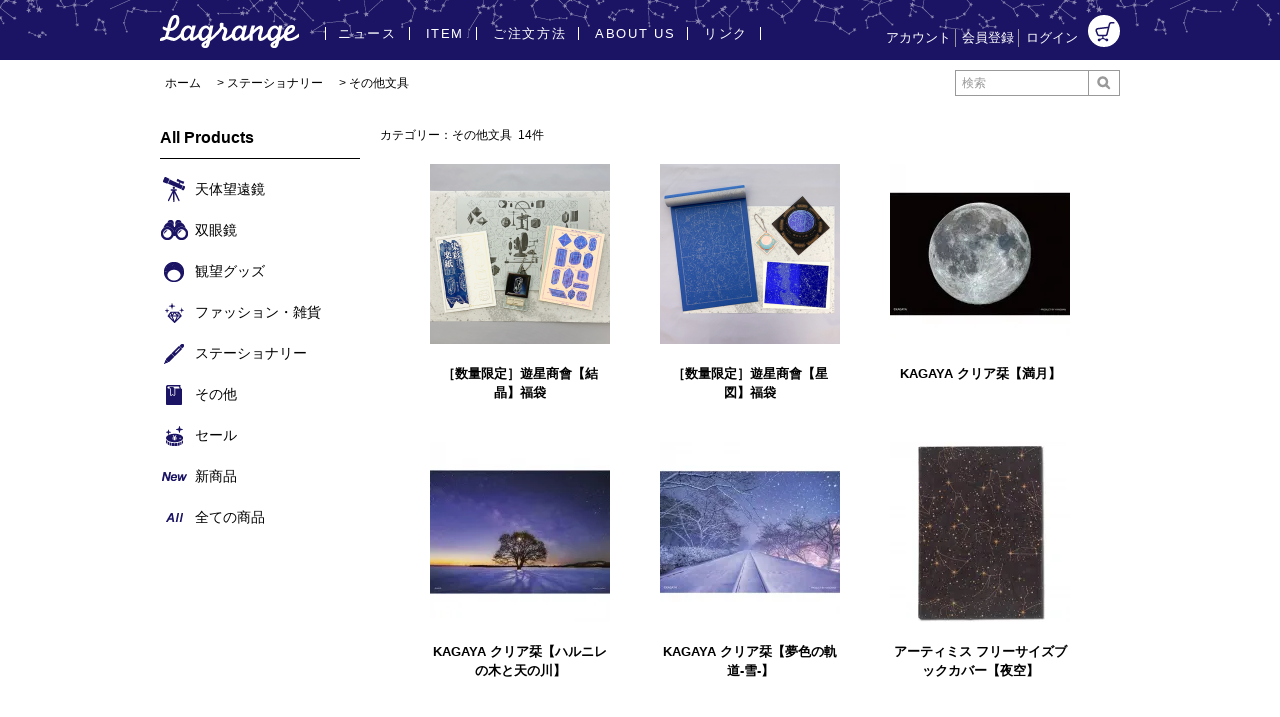

--- FILE ---
content_type: text/html; charset=EUC-JP
request_url: https://lagrangianpnt.com/?mode=cate&cbid=2334072&csid=7&sort=n
body_size: 5405
content:
<!DOCTYPE html PUBLIC "-//W3C//DTD XHTML 1.0 Transitional//EN" "http://www.w3.org/TR/xhtml1/DTD/xhtml1-transitional.dtd">
<html xmlns:og="http://ogp.me/ns#" xmlns:fb="http://www.facebook.com/2008/fbml" xmlns:mixi="http://mixi-platform.com/ns#" xmlns="http://www.w3.org/1999/xhtml" xml:lang="ja" lang="ja" dir="ltr">
<head>
<meta http-equiv="content-type" content="text/html; charset=euc-jp" />
<meta http-equiv="X-UA-Compatible" content="IE=edge,chrome=1" />
<title>その他文具 - Lagrange（ラグランジュ）</title>
<meta name="Keywords" content="その他文具,lagrangianpoint" />
<meta name="Description" content="" />
<meta name="Author" content="" />
<meta name="Copyright" content="GMOペパボ" />
<meta http-equiv="content-style-type" content="text/css" />
<meta http-equiv="content-script-type" content="text/javascript" />
<link rel="stylesheet" href="https://lagrangianpnt.com/css/framework/colormekit.css" type="text/css" />
<link rel="stylesheet" href="https://lagrangianpnt.com/css/framework/colormekit-responsive.css" type="text/css" />
<link rel="stylesheet" href="https://img07.shop-pro.jp/PA01397/696/css/1/index.css?cmsp_timestamp=20231110150634" type="text/css" />
<link rel="stylesheet" href="https://img07.shop-pro.jp/PA01397/696/css/1/product_list.css?cmsp_timestamp=20231110150634" type="text/css" />

<link rel="alternate" type="application/rss+xml" title="rss" href="https://lagrangianpnt.com/?mode=rss" />
<script type="text/javascript" src="//ajax.googleapis.com/ajax/libs/jquery/1.11.0/jquery.min.js" ></script>
<meta property="og:title" content="その他文具 - Lagrange（ラグランジュ）" />
<meta property="og:description" content="" />
<meta property="og:url" content="https://lagrangianpnt.com?mode=cate&cbid=2334072&csid=7&sort=n" />
<meta property="og:site_name" content="Lagrange（ラグランジュ）" />
<meta property="og:image" content=""/>
<meta property="fb:app_id" content="136192737107252" />
<meta property="og:type" content="website" />
<meta name="facebook-domain-verification" content="0rc2eh4jhnjs1xzie5yybos6mdeb90" />
<script>
  var Colorme = {"page":"product_list","shop":{"account_id":"PA01397696","title":"Lagrange\uff08\u30e9\u30b0\u30e9\u30f3\u30b8\u30e5\uff09"},"basket":{"total_price":0,"items":[]},"customer":{"id":null}};

  (function() {
    function insertScriptTags() {
      var scriptTagDetails = [];
      var entry = document.getElementsByTagName('script')[0];

      scriptTagDetails.forEach(function(tagDetail) {
        var script = document.createElement('script');

        script.type = 'text/javascript';
        script.src = tagDetail.src;
        script.async = true;

        if( tagDetail.integrity ) {
          script.integrity = tagDetail.integrity;
          script.setAttribute('crossorigin', 'anonymous');
        }

        entry.parentNode.insertBefore(script, entry);
      })
    }

    window.addEventListener('load', insertScriptTags, false);
  })();
</script>
</head>
<body>
<meta name="colorme-acc-payload" content="?st=1&pt=10028&ut=2334072,7&at=PA01397696&v=20260120020800&re=&cn=74157b925fe38c8d8d42ab8446003029" width="1" height="1" alt="" /><script>!function(){"use strict";Array.prototype.slice.call(document.getElementsByTagName("script")).filter((function(t){return t.src&&t.src.match(new RegExp("dist/acc-track.js$"))})).forEach((function(t){return document.body.removeChild(t)})),function t(c){var r=arguments.length>1&&void 0!==arguments[1]?arguments[1]:0;if(!(r>=c.length)){var e=document.createElement("script");e.onerror=function(){return t(c,r+1)},e.src="https://"+c[r]+"/dist/acc-track.js?rev=3",document.body.appendChild(e)}}(["acclog001.shop-pro.jp","acclog002.shop-pro.jp"])}();</script><link rel="stylesheet" href="https://img.shop-pro.jp/tmpl_js/81/font-awesome/css/font-awesome.min.css">
<script src="https://img.shop-pro.jp/tmpl_js/81/smoothscroll.js"></script>
<script src="https://img.shop-pro.jp/tmpl_js/81/jquery.ah-placeholder.js"></script>
<script src="https://img.shop-pro.jp/tmpl_js/81/utility.index.js"></script>

<div id="wrapper" class="wrapper">
  		<div id="header" class="header__section bottom_header">
		<div class="container">		
			<h1 id="bottom_header__logo" class="header__logo">
				<a href="https://lagrangianpnt.com/"><img src="//file002.shop-pro.jp/PA01397/696/img/logo_bottom.png" alt="Lagrange（ラグランジュ）" /></a>
			</h1>
			<div id="header_navi">
      <ul class="header-tools fa-ul">
        <li class="header-tools__unit">
          <a href="https://lagrangianpnt.com/?mode=myaccount">アカウント</a>
        </li>
                                            <li class="header-tools__unit">
                <a href="https://lagrangianpnt.com/customer/signup/new">会員登録</a>
              </li>
                        <li class="header-tools__unit">
              <a href="https://lagrangianpnt.com/?mode=login&shop_back_url=https%3A%2F%2Flagrangianpnt.com%2F">ログイン</a>
            </li>
								        <li class="header-tools__unit header-tools__unit-cart">
          <a href="https://lagrangianpnt.com/cart/proxy/basket?shop_id=PA01397696&shop_domain=lagrangianpnt.com" class="btn btn-primary header-tools__btn">
            
						<img src="https://file002.shop-pro.jp/PA01397/696/img/icon_cart_nb.png" alt="" />
          </a>
				</li>
				</ul>
			</div>
			<ul class="header-gnavi">
				<li class="header-gnavi__unit">
					<a href="http://blog.lagrangianpoint.shop-pro.jp/" target="_blank" class="header-gnavi__link"><span>ニュース</span></a>
				</li>
												<li class="header-gnavi__unit">
					<a href="javascript:void(0)" class="header-gnavi__link"><span>ITEM</span></a>
					<ul class="mega-navi">
												<li class="mega-navi__unit">
							<a href="https://lagrangianpnt.com/?mode=cate&cbid=2334068&csid=0&sort=n" class="mega-navi__link">
								天体望遠鏡
							</a>
						</li>
																				<li class="mega-navi__unit">
							<a href="https://lagrangianpnt.com/?mode=cate&cbid=2334069&csid=0&sort=n" class="mega-navi__link">
								双眼鏡
							</a>
						</li>
																				<li class="mega-navi__unit">
							<a href="https://lagrangianpnt.com/?mode=cate&cbid=2334070&csid=0&sort=n" class="mega-navi__link">
								観望グッズ
							</a>
						</li>
																				<li class="mega-navi__unit">
							<a href="https://lagrangianpnt.com/?mode=cate&cbid=2334071&csid=0&sort=n" class="mega-navi__link">
								ファッション・雑貨
							</a>
						</li>
																				<li class="mega-navi__unit">
							<a href="https://lagrangianpnt.com/?mode=cate&cbid=2334072&csid=0&sort=n" class="mega-navi__link">
								ステーショナリー
							</a>
						</li>
																				<li class="mega-navi__unit">
							<a href="https://lagrangianpnt.com/?mode=cate&cbid=2334073&csid=0&sort=n" class="mega-navi__link">
								その他
							</a>
						</li>
												<li class="mega-navi__unit">
							<a href="https://lagrangianpnt.com/?mode=grp&gid=1703639" class="mega-navi__link">
								セール
							</a>
						</li>
						<li class="mega-navi__unit">
							<a href="https://lagrangianpnt.com/?mode=srh&cid=&keyword=" class="mega-navi__link">
								すべての商品
							</a>
						</li>
					</ul>
				</li>
												<li class="header-gnavi__unit">
					<a href="https://lagrangianpnt.com/?mode=sk" class="header-gnavi__link"><span>ご注文方法</span></a>
				</li>
				<li class="header-gnavi__unit">
        <a href="https://lagrangianpnt.com/?mode=f1" class="header-gnavi__link"><span>ABOUT US</span></a>
				</li>
				<li class="header-gnavi__unit">
					<a href="https://lagrangianpnt.com/?mode=f3" class="header-gnavi__link"><span>リンク</span></a>
				</li>
			</ul>			
		</div>
  </div>
	    <div id="main" class="main__section main__section--product main__section--product_list">
		<div class="container">
									<div class="section__block breadcrumb__section">
				<ul class="breadcrumb-list inline txt--md">
					<li class="breadcrumb-list__unit"><a href="https://lagrangianpnt.com/">ホーム</a></li>
																				<li class="breadcrumb-list__unit">&nbsp;&gt;&nbsp;<a href="?mode=cate&cbid=2334072&csid=0&sort=n">ステーショナリー</a></li>
															<li class="breadcrumb-list__unit">&nbsp;&gt;&nbsp;<a href="?mode=cate&cbid=2334072&csid=7&sort=n">その他文具</a></li>
																			</ul>
				<div id="search__area">
					<form action="https://lagrangianpnt.com/" method="GET" class="header-search">
						<input type="hidden" name="mode" value="srh" /><input type="hidden" name="sort" value="n" />
						<input type="text" name="keyword" placeholder="検索" class="header-search__box" /><input type="image" src="//file002.shop-pro.jp/PA01397/696/img/btn_search.png" name="keyword" class="header-search__btn" />
					</form>
				</div>
			</div>
			    <div class="clearfix">
			      <div id="sidebar" class="sidebar__section">
								        
        				            <div class="section__block menu__section">
              <h2 class="section__title-h2">All Products</h2>
              <ul class="menu-list category-list">
																<li class="menu-list__unit category-list__unit">
																		<a href="https://lagrangianpnt.com/?mode=cate&cbid=2334068&csid=0&sort=n" class="cate__a menu-list__link">
										<span class="menu-list__text">天体望遠鏡</span>
									</a>
									                </li>
								        												<li class="menu-list__unit category-list__unit">
																		<a href="https://lagrangianpnt.com/?mode=cate&cbid=2334069&csid=0&sort=n" class="cate__b menu-list__link">
										<span class="menu-list__text">双眼鏡</span>
									</a>
									                </li>
								        												<li class="menu-list__unit category-list__unit">
																		<a href="https://lagrangianpnt.com/?mode=cate&cbid=2334070&csid=0&sort=n" class="cate__c menu-list__link">
										<span class="menu-list__text">観望グッズ</span>
									</a>
									                </li>
								        												<li class="menu-list__unit category-list__unit">
																		<a href="https://lagrangianpnt.com/?mode=cate&cbid=2334071&csid=0&sort=n" class="cate__d menu-list__link">
										<span class="menu-list__text">ファッション・雑貨</span>
									</a>
									                </li>
								        												<li class="menu-list__unit category-list__unit">
																		<a href="https://lagrangianpnt.com/?mode=cate&cbid=2334072&csid=0&sort=n" class="cate__e menu-list__link">
										<span class="menu-list__text">ステーショナリー</span>
									</a>
									                </li>
								        												<li class="menu-list__unit category-list__unit">
																		<a href="https://lagrangianpnt.com/?mode=cate&cbid=2334073&csid=0&sort=n" class="cate__f menu-list__link">
										<span class="menu-list__text">その他</span>
									</a>
									                </li>
																<li class="menu-list__unit category-list__unit">
									<a href="/?mode=grp&gid=1703639" class="cate__g menu-list__link">
										<span class="menu-list__text">セール</span>
									</a>
								</li>
								<li class="menu-list__unit category-list__unit">
									<a href="/?mode=f2" class="cate__new menu-list__link">
										<span class="menu-list__text">新商品</span>
									</a>
								</li>
								<li class="menu-list__unit category-list__unit">
									<a href="https://lagrangianpnt.com/?mode=srh&cid=&keyword=" class="cate__all menu-list__link">
										<span class="menu-list__text">全ての商品</span>
									</a>
								</li>
							</ul>
            </div>
				                
				        				
				
              </div>
			      <div id="contents" class="contents__section">
        <div class="section__block product-list__section">
  <h2 id="product-list__results" class="section__title-h2 mar-b--20">
				カテゴリー：その他文具&nbsp;&nbsp;14件
      </h2>
                
    <ul class="product-list productlist-list">
              <li class="product-list__unit product-list__unit-lg">
          <a href="?pid=190029697" class="product-list__link">
                          <img src="https://img07.shop-pro.jp/PA01397/696/product/190029697_th.png?cmsp_timestamp=20260109132050" alt="<img class='new_mark_img1' src='https://img.shop-pro.jp/img/new/icons14.gif' style='border:none;display:inline;margin:0px;padding:0px;width:auto;' />［数量限定］遊星商會【結晶】福袋" class="product-list__image" />
                      </a>
          <a href="?pid=190029697" class="product-list__name product-list__text">
            ［数量限定］遊星商會【結晶】福袋
          </a>
        </li>
              <li class="product-list__unit product-list__unit-lg">
          <a href="?pid=190028973" class="product-list__link">
                          <img src="https://img07.shop-pro.jp/PA01397/696/product/190028973_th.png?cmsp_timestamp=20260109133716" alt="<img class='new_mark_img1' src='https://img.shop-pro.jp/img/new/icons14.gif' style='border:none;display:inline;margin:0px;padding:0px;width:auto;' />［数量限定］遊星商會【星図】福袋" class="product-list__image" />
                      </a>
          <a href="?pid=190028973" class="product-list__name product-list__text">
            ［数量限定］遊星商會【星図】福袋
          </a>
        </li>
              <li class="product-list__unit product-list__unit-lg">
          <a href="?pid=187695201" class="product-list__link">
                          <img src="https://img07.shop-pro.jp/PA01397/696/product/187695201_th.jpg?cmsp_timestamp=20250722184931" alt="KAGAYA クリア栞【満月】" class="product-list__image" />
                      </a>
          <a href="?pid=187695201" class="product-list__name product-list__text">
            KAGAYA クリア栞【満月】
          </a>
        </li>
              <li class="product-list__unit product-list__unit-lg">
          <a href="?pid=187695082" class="product-list__link">
                          <img src="https://img07.shop-pro.jp/PA01397/696/product/187695082_th.jpg?cmsp_timestamp=20250722184953" alt="KAGAYA クリア栞【ハルニレの木と天の川】" class="product-list__image" />
                      </a>
          <a href="?pid=187695082" class="product-list__name product-list__text">
            KAGAYA クリア栞【ハルニレの木と天の川】
          </a>
        </li>
              <li class="product-list__unit product-list__unit-lg">
          <a href="?pid=187695067" class="product-list__link">
                          <img src="https://img07.shop-pro.jp/PA01397/696/product/187695067_th.jpg?cmsp_timestamp=20250722185032" alt="KAGAYA クリア栞【夢色の軌道-雪-】" class="product-list__image" />
                      </a>
          <a href="?pid=187695067" class="product-list__name product-list__text">
            KAGAYA クリア栞【夢色の軌道-雪-】
          </a>
        </li>
              <li class="product-list__unit product-list__unit-lg">
          <a href="?pid=181632863" class="product-list__link">
                          <img src="https://img07.shop-pro.jp/PA01397/696/product/181632863_th.jpg?cmsp_timestamp=20240705155457" alt="アーティミス フリーサイズブックカバー【夜空】" class="product-list__image" />
                      </a>
          <a href="?pid=181632863" class="product-list__name product-list__text">
            アーティミス フリーサイズブックカバー【夜空】
          </a>
        </li>
              <li class="product-list__unit product-list__unit-lg">
          <a href="?pid=181632859" class="product-list__link">
                          <img src="https://img07.shop-pro.jp/PA01397/696/product/181632859_th.jpg?cmsp_timestamp=20240705155734" alt="アーティミス フリーサイズブックカバー【星座】" class="product-list__image" />
                      </a>
          <a href="?pid=181632859" class="product-list__name product-list__text">
            アーティミス フリーサイズブックカバー【星座】
          </a>
        </li>
              <li class="product-list__unit product-list__unit-lg">
          <a href="?pid=174945368" class="product-list__link">
                          <img src="https://img07.shop-pro.jp/PA01397/696/product/174945368_th.jpg?cmsp_timestamp=20230526181340" alt="たけいみき 合皮 BOOK COVER【星 ホワイト】<img class='new_mark_img2' src='https://img.shop-pro.jp/img/new/icons65.gif' style='border:none;display:inline;margin:0px;padding:0px;width:auto;' />" class="product-list__image" />
                      </a>
          <a href="?pid=174945368" class="product-list__name product-list__text">
            たけいみき 合皮 BOOK COVER【星 ホワイト】
          </a>
        </li>
              <li class="product-list__unit product-list__unit-lg">
          <a href="?pid=123987674" class="product-list__link">
                          <img src="https://img07.shop-pro.jp/PA01397/696/product/123987674_th.jpg?cmsp_timestamp=20171020000249" alt="宙の栞 オリオン座" class="product-list__image" />
                      </a>
          <a href="?pid=123987674" class="product-list__name product-list__text">
            宙の栞 オリオン座
          </a>
        </li>
              <li class="product-list__unit product-list__unit-lg">
          <a href="?pid=123987672" class="product-list__link">
                          <img src="https://img07.shop-pro.jp/PA01397/696/product/123987672_th.jpg?cmsp_timestamp=20171020000111" alt="宙の栞 はくちょう座" class="product-list__image" />
                      </a>
          <a href="?pid=123987672" class="product-list__name product-list__text">
            宙の栞 はくちょう座
          </a>
        </li>
              <li class="product-list__unit product-list__unit-lg">
          <a href="?pid=123987665" class="product-list__link">
                          <img src="https://img07.shop-pro.jp/PA01397/696/product/123987665_th.jpg?cmsp_timestamp=20171020000047" alt="宙の栞 北斗七星" class="product-list__image" />
                      </a>
          <a href="?pid=123987665" class="product-list__name product-list__text">
            宙の栞 北斗七星
          </a>
        </li>
              <li class="product-list__unit product-list__unit-lg">
          <a href="?pid=123987661" class="product-list__link">
                          <img src="https://img07.shop-pro.jp/PA01397/696/product/123987661_th.jpg?cmsp_timestamp=20171020000025" alt="宙の栞 すばる" class="product-list__image" />
                      </a>
          <a href="?pid=123987661" class="product-list__name product-list__text">
            宙の栞 すばる
          </a>
        </li>
          </ul>
    
    
	<div class="pagenation">
				
		
		
				
				
						<span>1</span>
										
						<a href="?mode=cate&cbid=2334072&csid=7&sort=n&page=2"><span>2</span></a>
								&nbsp;
								&nbsp;&nbsp;&nbsp;<a href="?mode=cate&cbid=2334072&csid=7&sort=n&page=2">次のページへ</a>	</div>
	
        </div>      </div>
    </div>
		</div>
				
				
		  </div>
  <div id="scroll" class="scroll_section" style="display: none;">
      <div class="btn btn-scroll btn-home">
        <a href="./">
          <i class="fa fa-home fa-stack-2x"></i>
        </a>
      </div>
		<div class="btn btn-scroll btn-pagetop">
			<a href="#wrapper">
				<i class="fa fa-chevron-up fa-stack-2x"></i>
			</a>
		</div>
	</div>
  <div id="footer" class="footer__section">
		<div class="container">
                  
    <div class="footer__navi row">
			<div class="col col-lg-2">
				<h3 class="guide__name">All Products</h3>
				<ul class="footer-navi__col">
																				<li class="menu-list__unit category-list__unit">
						<a href="https://lagrangianpnt.com/?mode=cate&cbid=2334068&csid=0&sort=n" class="menu-list__link">天体望遠鏡</a>
					</li>
																				<li class="menu-list__unit category-list__unit">
						<a href="https://lagrangianpnt.com/?mode=cate&cbid=2334069&csid=0&sort=n" class="menu-list__link">双眼鏡</a>
					</li>
																				<li class="menu-list__unit category-list__unit">
						<a href="https://lagrangianpnt.com/?mode=cate&cbid=2334070&csid=0&sort=n" class="menu-list__link">観望グッズ</a>
					</li>
																				<li class="menu-list__unit category-list__unit">
						<a href="https://lagrangianpnt.com/?mode=cate&cbid=2334071&csid=0&sort=n" class="menu-list__link">ファッション・雑貨</a>
					</li>
																				<li class="menu-list__unit category-list__unit">
						<a href="https://lagrangianpnt.com/?mode=cate&cbid=2334072&csid=0&sort=n" class="menu-list__link">ステーショナリー</a>
					</li>
																				<li class="menu-list__unit category-list__unit">
						<a href="https://lagrangianpnt.com/?mode=cate&cbid=2334073&csid=0&sort=n" class="menu-list__link">その他</a>
					</li>
																				<li class="menu-list__unit category-list__unit">
						<a href="https://lagrangianpnt.com/?mode=grp&gid=1703639" class="menu-list__link">セール</a>
					</li>
				</ul>
			</div>
			<div class="col col-lg-2">
				<h3 class="guide__name">ご注文方法</h3>
				<ul class="footer-navi__col">
					<li><a href="https://lagrangianpnt.com/?mode=sk" class="footer_nav_list_link">配送・送料について</a></li>
					<li><a href="https://lagrangianpnt.com/?mode=sk#payment" class="footer_nav_list_link">お支払方法について</a></li>
					<li><a href="https://lagrangianpnt.com/?mode=sk#cancel" class="footer_nav_list_link">返品について</a></li>
					<li><a href="https://lagrangianpnt.com/?mode=sk#info" class="footer_nav_list_link">特商法記載事項</a></li>
					<li><a href="https://lagrangianpnt.com/?mode=privacy" class="footer_nav_list_link">プライバシーポリシー</a></li>
				</ul>
			</div>
			<div class="col col-lg-2">
				<h3 class="guide__name">会社情報</h3>
				<ul class="footer-navi__col">
					<li><a href="https://lagrangianpnt.com/?mode=f1" class="footer_nav_list_link">ABOUT US</a></li>
					<li><a href="https://lagrangianpoint.shop-pro.jp/customer/inquiries/new" class="footer_nav_list_link">お問い合わせ</a></li>
				</ul>
			</div>
			<div class="col col-lg-2">
				<h3 class="guide__name">関連リンク</h3>
				<ul class="footer-navi__col">
					<li><a href="https://www.vixen.co.jp/" class="footer_nav_list_link" target="_blank">株式会社ビクセン</a></li>
					<li><a href="http://blue-terra.jp/" class="footer_nav_list_link" target="_blank">株式会社渡辺教具製作所</a></li>
				</ul>
			</div>
			<div class="col col-lg-2">
				<h3 class="guide__name">ニュース</h3>
			</div>
			                			<div id="sns_area">
        <ul class="sns-list">
          <li class="sns-list__unit">
            <a href="https://twitter.com/Shop_Lagrange" target="_blank">
              <span class="fa-stack fa-md">
                <i class="fa fa-circle fa-stack-2x"></i>
                <i class="fa fa-twitter fa-stack-1x fa-inverse"></i>
              </span>
            </a>
          </li>
          <li class="sns-list__unit">
            <a href="https://www.facebook.com/Lagrange.SHOP/" target="_blank">
              <span class="fa-stack fa-md">
                <i class="fa fa-circle fa-stack-2x"></i>
                <i class="fa fa-facebook fa-stack-1x fa-inverse"></i>
              </span>
            </a>
          </li>
					<li class="sns-list__unit">
            <a href="http://line.me/ti/p/yO78oV8KOy" target="_blank">
              <span class="fa-stack fa-md">
                <i class="fa fa-circle fa-stack-2x"></i>
                <i class="fa fa-line fa-stack-1x fa-inverse"></i>
              </span>
            </a>
          </li>
					<li class="sns-list__unit">
            <a href="https://www.instagram.com/shop_lagrange/?hl=ja" target="_blank">
              <span class="fa-stack fa-md">
                <i class="fa fa-circle fa-stack-2x"></i>
                <i class="fa fa-instagram fa-stack-1x fa-inverse"></i>
              </span>
            </a>
          </li>
          <li class="sns-list__unit">
            <a href="https://www.youtube.com/channel/UCwTzFPtNIcY8h8AzYfU099A?view_as=subscriber" target="_blank">
              <span class="fa-stack fa-md">
                <i class="fa fa-circle fa-stack-2x"></i>
                <i class="fa fa-youtube fa-stack-1x fa-inverse"></i>
              </span>
            </a>
          </li>
        </ul>
			</div>
						</div>
		</div>
	</div>
  <div id="copyright" class="copyright__section">
		<div class="container">
			<address class="copyright">
				Copyright &#169; 2017 Association for the Promotion of Astronomy-Space Education, Publishers. All rights reserved.
			</address>
			<p><img src="//file002.shop-pro.jp/PA01397/696/img/footer_logo.png" alt="ラグランジュ"></p>
  </div>
	</div>
</div><script type="text/javascript" src="https://lagrangianpnt.com/js/cart.js" ></script>
<script type="text/javascript" src="https://lagrangianpnt.com/js/async_cart_in.js" ></script>
<script type="text/javascript" src="https://lagrangianpnt.com/js/product_stock.js" ></script>
<script type="text/javascript" src="https://lagrangianpnt.com/js/js.cookie.js" ></script>
<script type="text/javascript" src="https://lagrangianpnt.com/js/favorite_button.js" ></script>
</body></html>

--- FILE ---
content_type: text/css
request_url: https://img07.shop-pro.jp/PA01397/696/css/1/index.css?cmsp_timestamp=20231110150634
body_size: 20899
content:
@charset "euc-jp";

body {
  background-color: #fff;
  background-image: url(https://img.shop-pro.jp/tmpl_img/81/bgimage.png);
  color: #000;
  -webkit-font-smoothing: antialiased;
}
a {
  color: #000;
}
a:hover {
  color: #ccc;
  text-decoration: none;
}
.btn {
  border-radius: 0;
}
ul, ol, form, p {
  margin: 0;
}

/*
 * layout
 */
.container {
  width: 960px;
  margin: 0 auto;
}

/* header */
.promo__seciton {
  background-color: #1B1464;
  width: 100%;
  min-height: 49px;
}
.promo {
  background: #1B1464;
}
.promo__text {
  color: #fff;
  text-align: center;
  padding: 14px 0;
  letter-spacing: 1px;
  font-weight: bold;
  background: #1B1464;
}
.header__section {
  text-align: center;
  margin-bottom: 24px;
}
.header__section .container {
  overflow:hidden;
  position:relative;
}
.bottom_header {
  background: url("//file002.shop-pro.jp/PA01397/696/img/bg_star.png") repeat-x center top #1b1464;
  min-height: 45px;
  margin-bottom: 10px;
  padding-top: 15px;
}
.bottom_header.header__section .container {
  overflow:visible;
}
#search__area {
  border:1px solid #999;
  margin-top: 12px;
  float:right;
}
.header-search {
  /*position: relative;*/
  /*float: left;*/
  /*width: 164px;*/
}
.top_header {
  background:url("//file002.shop-pro.jp/PA01397/696/img/bg_star.png") repeat-x center top;
}
/*.header-search i {
  position: absolute;
  top: 16px;
  left: 15px;
}*/
.header-search__box {
  /*min-width: 112px;*/
  /*padding: 15px 11px 17px 51px;*/
  background: none;
  border: none;
  border-radius: 0;
  font-size: 12px;
  color: #333;
  width:120px;
  padding-top: 2px;
  padding-bottom: 2px;
  /*border: 1px solid #999;*/
}
.header-search__box:focus {
  /*padding: 14px 10px 16px 50px;*/
  background: #fff;
}
.header-search__btn {
  padding:5px 8px;
  border-left: 1px solid #999;
}
#header_navi {
  width: 240px;
  margin:64px 0 0;
  float:right;
  overflow:hidden;
  position:relative;
}
.bottom_header #header_navi {
  width: auto;
  margin:0;
  float:right;
  overflow:hidden;
  position:relative;
}
.bottom_header #header_navi a {
  color: #fff;
}
.header-tools {
  text-align: right;
}
.top_header .header-tools.fa-ul {
  font-size: 13px;
  margin-left:0;
}
.bottom_header .header-tools.fa-ul {
  font-size: 13px;
  margin-left:0;
}
.top_header .header-tools.fa-ul a {
  color: #999;
}
.header-tools__unit {
  border-left: 1px solid #999;
  display: inline-block;
  /*margin-left: 45px;*/
  line-height: 1.4;
  vertical-align:bottom;
  padding-left: 0.5em;
}
.header-tools__unit:first-child {
  border-left: none;
  padding-left: 0;
}
.header-tools__unit-cart {
  border-left: none;
  padding-left: 0;
  margin-left: 0.5em;
}
.header-tools__unit-cart .btn-primary {
  background: #999;
  border-radius:16px;
  border: none;
  width:32px;
  height:32px;
  color: #fff;
  padding:0;
}
.btn-primary:hover {
  opacity: 0.8;
  -moz-opacity: 0.8;
  -ms-filter: "progid:DXImageTransform.Microsoft.Alpha(opacity=80)";
  filter: progid:DXImageTransform.Microsoft.Alpha(opacity=80);
  zoom: 1;
}
.bottom_header .header-tools__unit-cart .btn-primary {
  background: #fff;
}
.header-tools__btn {
  position: relative;
  padding: 7px 15px 7px 34px;
  font-size: 12px;
}
.header-tools__btn i {
  position: absolute;
  top: 9px;
  left: 6px;
  font-size: 14px;
}
.header-tools__count {
  padding: 0 2px;
  font-size: 14px;
}
.header__logo-img {
  margin: 90px 0;
}
#top_author__logo {
  width:240px;
  text-align:left;
  margin:74px 0 0 0;
  float:left;
}
.header__logo {
  margin: 0;
}
#top_header__logo {
  width:480px;
  margin:0 auto;
  float:left;
}
#bottom_header__logo {
  position: relative;
  z-index: 5;
  float: left;
}
.top_header #header-gnavi {
  background: #1b1464;
  min-height: 37px;
}
.bottom_header .header-gnavi {
  font-size: 13px;
  text-align: left;
  margin-right: 230px;
  padding-left: 165px;
  position: relative;
  z-index: 1;
}
.header-gnavi {
  list-style-type: none;
  position: relative;
}
.header-gnavi a {
  color:#fff;
}
.header-gnavi__unit {
  /*display: inline;*/
  display:inline-block;
  font-size:100%;
  line-height:1em;
}
.header-gnavi__link {
  display: inline-block;
  padding: 12px 0;
}
.header-gnavi__link--menu {
  background:url("//file002.shop-pro.jp/PA01397/696/img/arrow_dropdown.png") no-repeat center bottom;
}
.bottom_header .header-gnavi__link {
  padding: 12px 0 20px;
}
.header-gnavi__link span {
  border-right: 1px solid #fff;
  display: inline-block;
  letter-spacing: 0.125em;
  padding: 0 24px;
}
.bottom_header .header-gnavi__link span {
  padding: 0 12px;
}
.header-gnavi__unit:first-child .header-gnavi__link span {
  border-left: 1px solid #fff;
}
.header-gnavi__link--menu {
  position: relative;
  /*border: 1px solid #ddd;*/
  border-bottom: none;
  /*padding: 14px 29px 15px;*/
  /*background: #fff;*/
  z-index: 55;
}
.mega-navi {
  display: none;
  list-style-type: none;
  border-right: 1px solid #1B1464;
  border-bottom: 1px solid #1B1464;
  border-left: 1px solid #1B1464;
  width: 960px;
  position: absolute;
  right:0;
  bottom:0;
  left: 0;
  margin:0 auto;
  padding: 0 0 60px;
  background: #fff;
  z-index: 50;
  text-align: left;
}
.top_header .mega-navi {
  top: 38px;
}
.bottom_header .mega-navi {
  top: 45px;
}
.mega-navi__unit {
  /*padding: 23px 20px;*/
  text-align: left;
  /*width: 31%;*/
  display: inline-block;
  vertical-align: top;
}
.mega-navi__link {
  display: block;
  width: 100%;
}
.header-gnavi a.mega-navi__link {
  font-weight: bold;
  color:#1B1464;
  padding: 23px 20px;
}
.header-gnavi a.mega-navi__link:hover {
  color:#8D89B1;
}

/* slider */
#slider div {
  width: 910px !important;
}
.slider {
  margin: 0 auto 60px;
  width: 910px;
}
.slider .bx-wrapper {
  z-index: 0;
  margin-bottom: 0;
}
.slider .bx-wrapper .bx-viewport {
  -moz-box-shadow: none !important;
  -webkit-box-shadow: none !important;
  box-shadow: none !important;
  left: 0 !important;
  border: none !important;
}
.slider .bx-wrapper .bx-caption {
  background: #000;
  background: rgba(0, 0, 0, 0.6);
}
.slider .bx-wrapper .bx-caption span {
  font-size: 18px;
  padding: 30px;
}
.slider .bx-wrapper .bx-pager {
  padding-top: 20px !important;
  bottom: -30px !important;
}

/* main */
.main__section {
  /*border-top: 1px solid #000;
  border-bottom: 1px solid #000;*/
  margin-bottom: 60px;
  /*padding: 60px 0;*/
  padding: 56px 0 0;
  overflow: hidden;
}
.main__section--product, .main__section--product_srh {
  margin-bottom: 0;
  padding: 0;
  /*padding: 20px 0 60px;*/
}

/* sidebar */
.sidebar__section {
  float: left;
  width: 270px;
  margin-right: 60px;
}
.main__section--free #sidebar {
  width: 200px;
  margin-right: 20px;
}
.main__section--free #contents {
  width: 740px;
}
.menu__section {
  margin-bottom: 60px;
}
.more-prd span {
  cursor: pointer;
}
#sidebar .section__title-h2 {
  border-bottom: 1px solid #000;
  padding-bottom: 0.5em;
}
.category-list__unit .cate__a {
  background: url("//file002.shop-pro.jp/PA01397/696/img/icon_cate-list__a.png") no-repeat left center;
}
.category-list__unit .cate__b {
  background: url("//file002.shop-pro.jp/PA01397/696/img/icon_cate-list__b.png") no-repeat left center;
}
.category-list__unit .cate__c {
  background: url("//file002.shop-pro.jp/PA01397/696/img/icon_cate-list__c.png") no-repeat left center;
}
.category-list__unit .cate__d {
  background: url("//file002.shop-pro.jp/PA01397/696/img/icon_cate-list__d.png") no-repeat left center;
}
.category-list__unit .cate__e {
  background: url("//file002.shop-pro.jp/PA01397/696/img/icon_cate-list__e.png") no-repeat left center;
}
.category-list__unit .cate__f {
  background: url("//file002.shop-pro.jp/PA01397/696/img/icon_cate-list__f.png") no-repeat left center;
}
.category-list__unit .cate__g {
  background: url("//file002.shop-pro.jp/PA01397/696/img/icon_cate-list__g.png") no-repeat left center;
}
.category-list__unit .cate__new {
  background: url("//file002.shop-pro.jp/PA01397/696/img/icon_cate-list__new.png") no-repeat left center;
}
.category-list__unit .cate__all {
  background: url("//file002.shop-pro.jp/PA01397/696/img/icon_cate-list__all.png") no-repeat left center;
}
a.menu-list__link {
  padding-left: 35px;
}

/* breadcrumb.sort */
.breadcrumb__section {
  margin-bottom: 30px;
  overflow: hidden;
  position: relative;
}
.breadcrumb-list {
  line-height: 1.5em;
  padding: 4px 0;
  float: left;
}
.breadcrumb-list__unit {
  background: url(https://img.shop-pro.jp/tmpl_img/81/spacer.png) no-repeat;
}
.sort__section {
  position: absolute;
  top: 0;
  right: 0;
}
.sort--sub-layer {
  min-width: 200px;
  width: 100%;
}
.breadcrumb__section #search__area {
  margin-top: 0;
}

/* contents */
.contents__section {
  float: right;
  width: 970px;
}
.info__section, .recommend__section, .seller__section, .together__section, .product-list__section, .free-space__section, .product__image, .delivery__section, .payment__section, .cancel__section {
  margin-bottom: 60px;
}
.product-list__section {
  position: relative;
}
.free-space__section {
  background: url(https://img.shop-pro.jp/tmpl_img/81/spacer.png) no-repeat;
}
.recommend-list, .seller-list, .together-list {
  margin-top: 40px;
}
.sub-list {
  padding-bottom: 60px;
  font-size: 0;
}
.sub-list__unit {
  display: inline-block;
  vertical-align: top;
  padding: 0 5px 20px;
  width: 32.3%;
  font-size: 14px;
}
.sub-list__img {
  padding-bottom: 10px;
}
.sub-list__link {
  display: block;
}
.sub-list__name {
  display: block;
}
.product-list__freespace-top {
  padding-bottom: 60px;
  background: url(https://img.shop-pro.jp/tmpl_img/81/spacer.png) no-repeat;
}
.product-list__freespace-bottom {
  padding-top: 60px;
  background: url(https://img.shop-pro.jp/tmpl_img/81/spacer.png) no-repeat;
}

/* information */
.info {
  margin-top: 40px;
}
.info-list {
  list-style-type: none;
}
.info-list__unit {
  padding-bottom: 30px;
}
.info-list__date {
  display: block;
  padding-bottom: 10px;
}

/* history */
.history__section {
  clear: both;
  border-top: 1px solid #ddd;
  padding-top: 60px;
}

/* footer */
.footer__section {
  background: #e6e6e6;
  /*border-bottom: 1px solid #000;*/
  padding: 40px 0;
}
.footer__guide {
  padding-bottom: 30px;
  margin-bottom: 60px;
  border-bottom: 1px solid #ddd;
}
.guide__col {
  display: inline-block;
  margin: 0 10px;
  vertical-align: top;
}
.guide__col--one-third {
  width: 410px;
}
.guide__col--half {
  width: 625px;
}
.guide__h2 {
  padding-bottom: 20px;
  margin-bottom: 20px;
  border-bottom: 1px solid #ddd;
  font-size: 16px;
}
.guide__list {
  margin: 0;
}
.guide__name {
  padding-bottom: 15px;
}
.guide__other {
  margin: 0;
  padding-bottom: 30px;
  color: #666;
}
.footer__navi {
  /*margin-bottom: 40px;*/
  position: relative;
}
.shop-owner {
  overflow: hidden;
}
.shop-owner__img {
  float: left;
  width: 200px;
  margin-right: 20px;
}
.shop-owner__info {
  float: left;
  width: 290px;
}
.shop-owner__name {
  margin-bottom: 16px;
  font-weight: bold;
}
.shop-owner__memo {
  line-height: 1.8;
}
.sns-list {
  list-style-type: none;
  padding-bottom: 60px;
}
#footer .sns-list {
  padding-bottom: 0;
  position: absolute;
  right: 0;
  bottom: 0;
}
.sns-list__unit {
  display: table-cell;
  padding-right: 5px;
}
.fa-line:before {
  background: url("//file002.shop-pro.jp/PA01397/696/img/fa-line.png") no-repeat center center;
  content: "";
  display: block;
  width: 28px;
  height: 28px;
}
#footer .col {
  border-left: 1px solid #000;
  display: table-cell;
  float: none;
}
.footer-navi__col {
  display: block;
  font-size: 12px;
  list-style-type: none;
  line-height: 1.25em;
}
.footer-navi__col li {
  margin-top: 10px;
}
.pagetop__btn {
  display: block;
  padding: 18px 0;
  width: 100%;
  max-width: 50px;
  float: right;
}

/* copyright */
.copyright__section {
  background: #1b1464;
  padding: 12px 0;
  font-size: 10px;
}
#copyright .container {
  overflow: hidden;
  position: relative;
}
.copyright {
  color: #fff;
  margin: 0;
  padding: 3px 0;
}
.copyright a {
  color: #fff;
}
.copyright__img {
  width: 200px;
  height: 18px;
  margin: 0 0 5px 5px;
}
.copyright__section address {
  float: left;
}
.copyright__section p {
  float: right;
}

/* menu-list */
.menu-list {
  margin: 10px 0 0;
  list-style-type: none;
}
.menu-list--more-prd {
  margin: 10px 0 20px;
}
.menu-list__link {
  display: table;
  padding: 10px 0;
  width: 100%;
}
#footer .menu-list__link {
  padding: 0;
}
.menu-list__text {
  display: table-cell;
  padding-right: 20px;
  vertical-align: middle;
  width: 90%;
}
.menu-list__icon {
  display: table-cell;
  vertical-align: middle;
  width: 10%;
  text-align: right;
}
.category-list__unit {
  position: relative;
}

/* calender */
.cal {
  margin: 20px 0 60px;
  text-align: center;
}
.tbl_calendar {
  margin-bottom: 20px;
  width: 100%;
}
.tbl_calendar caption {
  text-align: center;
  padding: 6px 0;
}
.tbl_calendar th {
  padding: 6px 0;
  border-bottom: 1px solid #ccc;
}
.tbl_calendar td {
  padding: 6px 0;
  border-bottom: 1px solid #ccc;
}

/* qrcode */
.qrcode {
  margin: 20px 0 60px;
  text-align: center;
}

/* product-list */
.product-list {
  list-style-type: none;
  font-size: 0;
}
.product-list__unit {
  display: inline-block;
  font-size: 14px;
  margin: 0 10px 40px;
  vertical-align: top;
  position: relative;
  text-align: center;
}
.product-list__unit-sm {
  width: 110px;
}
.product-list__unit-md {
  width: 141px;
}
.product-list__unit-lg {
  width: 303px;
}
.product-list__unit--sidebar {
  display: block;
  margin: 0 0 20px;
}
.product-list__image:hover {
  opacity: 0.8;
}
.product-list__image--sm {
  max-width: 110px;
}
.product-list__text {
  display: block;
}
.product-list__name {
 font-size:13px;
  font-weight: bold;
  margin-top: 20px;
  text-align: center;
}
.product-list__name--sidebar {
  margin-top: 0;
  margin-left: 10px;
}
.product-list__expl {
  margin-top: 20px;
  text-align: left;
}
.product-list__prices {
  margin-top: 10px;
  text-align: left;
}
.product-list__prices--sidebar {
  margin-left: 10px;
}
.product-list__price-regular {
  text-decoration: line-through;
}
.product-list__price-soldout {
  color: #ff0000;
}
.product-list__discount-rate {
  color: #ff0000;
}
.main__section--free {
  padding-top: 0;
}
.main__section--free #product-list__results {
  background: none;
  border-bottom: none;
  font-size: 12px;
  font-weight: normal;
  padding-bottom: 0;
}
.main__section--free .product-list {
  padding: 0 25px;
}
.main__section--free .product-list__unit {
  width: 180px;
  margin: 0 25px 40px;
}
.main__section--free .pagenation {
  max-width: inherit;
  text-align: left;
}
.rank-box {
  position: absolute;
  top: 20px;
  left: 0px;
  z-index: 5;
}
.rank-box--sidebar {
  top: 0;
}
.rank-number {
  /*padding: 8px 0 0;*/
  background: #fff;
  color: #000;
  font-weight: bold;
  /*border-radius: 50%;
  width: 40px;
  height: 32px;*/
  display: block;
  text-align: center;
}
.rank-number--sidebar {
  /*padding: 4px 0 0;*/
  width: 72px;
  height: 69px;
}

/*.rank-number-color--1 {
  background: #ffea22;
}

.rank-number-color--2 {
  background: #cbcbcb;
}

.rank-number-color--3 {
  background: #d9a300;
}*/

/* pagenation */
.pagenation {
  position: relative;
  text-align: center;
  max-width: 600px;
  margin: 0 auto;
}
.pagenation .disabled {
  color: #ccc;
}
.pagenation-prev {
  position: absolute;
  left: 0;
}
.pagenation-pos {
  line-height: 0.8;
}
.pagenation-pos__number {
  margin: 0 5px;
  font-size: 22px;
}
.pagenation-next {
  position: absolute;
  right: 0;
}

/* product */
.product__section {
  margin-bottom: 120px;
}
.product__section h2 {
  border-bottom: none;
  font-size: 22px;
}
.product__explain {
  padding-top: 60px;
  line-height: 1.8;
  background: url(https://img.shop-pro.jp/tmpl_img/81/spacer.png) no-repeat;
}
.product__model {
  color: #666;
}
.product__image-main {
  text-align: center;
}
.product__image-thumb ul li {
  cursor: pointer;
  margin-bottom: 25px;
  padding: 0 10px;
}
.image__thumb {
  padding: 2px;
  border: 2px solid #fff;
}
.image__thumb--active {
  border: 2px solid #ddd;
}
.product__guide {
  padding: 0 0 60px;
}
.product__price-part {
  font-size: 22px;
  padding-bottom: 5px;
}
.product__price-regular {
  padding-bottom: 5px;
}
.product__price-establish {
  padding-bottom: 5px;
  color: #666;
}
.product__discount {
  color: #ff0000;
}
.product__stock-str {
  padding-top: 30px;
  font-size: 22px;
}
.product__related-list__link {
  display: block;
  padding: 5px 0;
}
.product__related-list__link span {
  padding-left: 15px;
}
.product__order {
  border-top: 1px solid #ddd;
  border-bottom: 1px solid #ddd;
  padding: 40px 0 60px;
}
.option-list__name, .init-list__name, .text-titles-list__name {
  padding-bottom: 10px;
  font-weight: normal;
}
.option-list__detail, .init-list__detail, .text-titles-list__detail {
  margin: 0;
}
.option-list__select {
  height: 50px;
  border: 2px solid #ddd;
}
.text-titles-list__detail-text {
  height: 50px;
  border: 2px solid #ddd;
}
.init-list__detail-num {
  width: 200px;
  height: 38px;
  border: 2px solid #ddd;
  display: inline-block;
}
.init-list__detail-updw {
  margin: 0;
  padding-left: 10px;
  vertical-align: middle;
  display: inline-block;
}
.init-list__detail-unit {
  padding-left: 10px;
}
.order-btn-list {
  margin: 0;
  padding-top: 30px;
}
.stock_error {
  text-align: center;
  color: #cf0400;
}
.option-table {
  margin: 40px 0;
}
.option-table table {
  width: 95%;
  margin: 0 auto;
  border-bottom: 1px solid #ddd;
  border-left: 1px solid #ddd;
}
.option-table table th, .option-table table td {
  padding: 11px 7px;
  border-top: 1px solid #ddd;
  border-right: 1px solid #ddd;
}
.option-table table th {
  text-align: center;
}
.option-table table td {
  vertical-align: top;
  text-align: center;
}
.related-list {
  text-align: right;
  padding-right: 15px;
}
.related-list__unit {
  display: inline-block;
}

/* option detail */
.option-detail__section {
  padding: 20px;
  text-align: center;
}
.option-detail__table th {
  text-align: center;
}
.option-detail__table td {
  text-align: center;
}
.option-detail__price--regular {
  text-decoration: line-through;
}
.option-detail__discount {
  color: #ff0000;
}

/* privacy.shopkeeper */
.shop-info__lead {
  margin: 40px 0 20px;
  line-height: 1.8;
}
.shop-info-list__title {
  padding: 20px 0 5px;
}
.shop-info-list__title:first-child {
  padding: 0 0 5px;
}
.shop-info-list__note {
  margin: 0;
  line-height: 1.8;
}

/*
 * Module
 */
.section__title-h2 {
  margin: 0;
  padding-bottom: 20px;
  border-bottom: 3px solid #ddd;
  font-size: 16px;
  background: url(https://img.shop-pro.jp/tmpl_img/81/spacer.png) no-repeat;
}
.btn-primary {
  background: #333;
  border: 1px solid #333;
  color: #fff;
}
.btn-primary:hover {
  background: #666;
  color: #fff;
  opacity: 0.8;
  -moz-opacity: 0.8;
  -ms-filter: "progid:DXImageTransform.Microsoft.Alpha(opacity=80)";
  filter: progid:DXImageTransform.Microsoft.Alpha(opacity=80);
  zoom: 1;
}
.btn-secondary {
  background: #48A3FF;
  border: 1px solid #48A3FF;
  color: #fff;
}
.btn-secondary:hover {
  background: #48A3FF;
  color: #fff;
  opacity: 0.8;
  -moz-opacity: 0.8;
  -ms-filter: "progid:DXImageTransform.Microsoft.Alpha(opacity=80)";
  filter: progid:DXImageTransform.Microsoft.Alpha(opacity=80);
  zoom: 1;
}
.btn-tertiary {
  background: #cf0400;
  border: 1px solid #cf0400;
  color: #fff;
}
.btn-tertiary:hover {
  background: #cf0400;
  color: #fff;
  opacity: 0.8;
  -moz-opacity: 0.8;
  -ms-filter: "progid:DXImageTransform.Microsoft.Alpha(opacity=80)";
  filter: progid:DXImageTransform.Microsoft.Alpha(opacity=80);
  zoom: 1;
}
.btn__addcart, .btn__quick, .btn__soldout {
  padding: 20px 0 22px 0;
}
.btn__addcart i, .btn__quick i, .btn__soldout i {
  margin-right: 10px;
}
.btn__addcart span, .btn__quick span, .btn__soldout span {
  vertical-align: middle;
}
.btn__soldout.disabled,
.btn__soldout[disabled] {
  background-color: #cf0400;
  color: #fff;
}
.txt--sm {
  font-size: 10px;
}
.txt--md {
  font-size: 12px;
}
.txt--lg {
  font-size: 16px;
}
.txt--c {
  text-align: center;
}
.txt--r {
  text-align: right;
}
.txt--red {
  color: #ff0000;
}
.txt--gray {
  color: #999;
}
.border--none {
  border: none;
}
.mar-t--20 {
  margin-top: 20px;
}
.mar-b--20 {
  margin-bottom: 20px;
}
.mar-b--60 {
  margin-bottom: 60px;
}
.width--110 {
  width: 110px;
}
.width--160 {
  width: 160px;
}
.hide {
  display: none;
}

/* textarea input */
textarea,
input[type="text"],
input[type="password"],
input[type="datetime"],
input[type="datetime-local"],
input[type="date"],
input[type="month"],
input[type="time"],
input[type="week"],
input[type="number"],
input[type="email"],
input[type="url"],
input[type="search"],
input[type="tel"],
input[type="color"],
.uneditable-input {
  outline: none;
}
#footer .guide__name {
  font-size: 12px;
  line-height:1em;
  margin: 0;
  padding-bottom: 0;
}
#lagrange_link, #lagrange_link dt, #lagrange_link dd {
  margin: 0;
}
#lagrange_link dt {
  padding: 20px 0 5px;
}
#lagrange_link dd {
  line-height: 1.8em;
}

--- FILE ---
content_type: text/css
request_url: https://img07.shop-pro.jp/PA01397/696/css/1/product_list.css?cmsp_timestamp=20231110150634
body_size: 289
content:
.main__section--product_list #sidebar {
  width: 200px;
  margin-right: 20px;
}
.main__section--product_list #contents {
  width: 740px;
}
#product-list__results {
  background: none;
  border-bottom: none;
  font-size: 12px;
  font-weight: normal;
  padding-bottom: 0;
}
.product-list {
  padding: 0 25px;
}
.product-list__unit {
  width: 180px;
  margin: 0 25px 40px;
}
.pagenation {
  max-width: inherit;
  text-align: left;
}